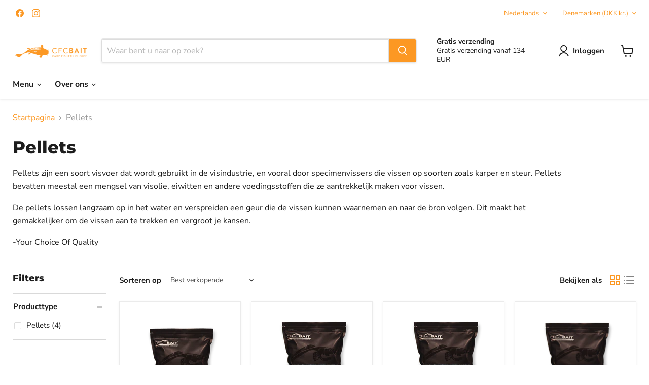

--- FILE ---
content_type: text/javascript
request_url: https://cfcbait.com/cdn/shop/t/44/assets/instantPage.min.js?v=51785976781504254551704388530
body_size: 341
content:
(()=>{var t={737:()=>{let t,e,n;const o=document.createElement("link"),s=o.relList&&o.relList.supports&&o.relList.supports("prefetch"),a=navigator.connection&&navigator.connection.saveData,i="instantAllowQueryString"in document.body.dataset,r="instantAllowExternalLinks"in document.body.dataset,d="instantWhitelist"in document.body.dataset;let c=65,u=!1,h=!1;if("instantIntensity"in document.body.dataset)if("mousedown"==document.body.dataset.instantIntensity.substr(0,"mousedown".length))u=!0,"mousedown-only"==document.body.dataset.instantIntensity&&(h=!0);else{const t=parseInt(document.body.dataset.instantIntensity);isNaN(t)||(c=t)}if(s&&!a){o.rel="prefetch",document.head.appendChild(o);const s={capture:!0,passive:!0};h||document.addEventListener("touchstart",(function(e){n=performance.now();const o=e.target.closest("a");if(!m(o))return;o.addEventListener("touchcancel",p,{passive:!0}),o.addEventListener("touchend",p,{passive:!0}),t=o.href,l(o.href)}),s),u?document.addEventListener("mousedown",(function(e){const n=e.target.closest("a");if(!m(n))return;n.addEventListener("mouseout",f,{passive:!0}),t=n.href,l(n.href)}),s):document.addEventListener("mouseover",(function(o){if(performance.now()-n<1100)return;const s=o.target.closest("a");if(!m(s))return;s.addEventListener("mouseout",f,{passive:!0}),t=s.href,e=setTimeout((()=>{l(s.href),e=void 0}),c)}),s)}function p(){t=void 0,v()}function f(n){n.relatedTarget&&n.target.closest("a")==n.relatedTarget.closest("a")||(e&&(clearTimeout(e),e=void 0),t=void 0,v())}function m(e){if(e&&e.href&&t!=e.href&&(!d||"instant"in e.dataset)&&(r||e.origin==location.origin||"instant"in e.dataset)&&["http:","https:"].includes(e.protocol)&&("http:"!=e.protocol||"https:"!=location.protocol)&&(i||!e.search||"instant"in e.dataset)&&!(e.hash&&e.pathname+e.search==location.pathname+location.search||"noInstant"in e.dataset))return!0}function l(t){o.href=t}function v(){o.removeAttribute("href")}}},e={};function n(o){if(e[o])return e[o].exports;var s=e[o]={exports:{}};return t[o](s,s.exports,n),s.exports}n.n=t=>{var e=t&&t.__esModule?()=>t.default:()=>t;return n.d(e,{a:e}),e},n.d=(t,e)=>{for(var o in e)n.o(e,o)&&!n.o(t,o)&&Object.defineProperty(t,o,{enumerable:!0,get:e[o]})},n.o=(t,e)=>Object.prototype.hasOwnProperty.call(t,e),function(t,e){if(window.Shopify&&window.Shopify.theme&&navigator&&navigator.sendBeacon&&window.Shopify.designMode){if(sessionStorage.getItem("oots_beacon"))return;navigator.sendBeacon("https://app.outofthesandbox.com/beacon",new URLSearchParams({shop_domain:window.Shopify.shop,shop_id:window.Store.id,theme_name:"empire",theme_version:"10.0.1",theme_store_id:window.Shopify.theme.theme_store_id,theme_id:window.Shopify.theme.id,theme_role:window.Shopify.theme.role})),sessionStorage.setItem("oots_beacon","")}}(),(()=>{"use strict";n(737)})()})();
//# sourceMappingURL=instantPage.min.js.map?1702649488224